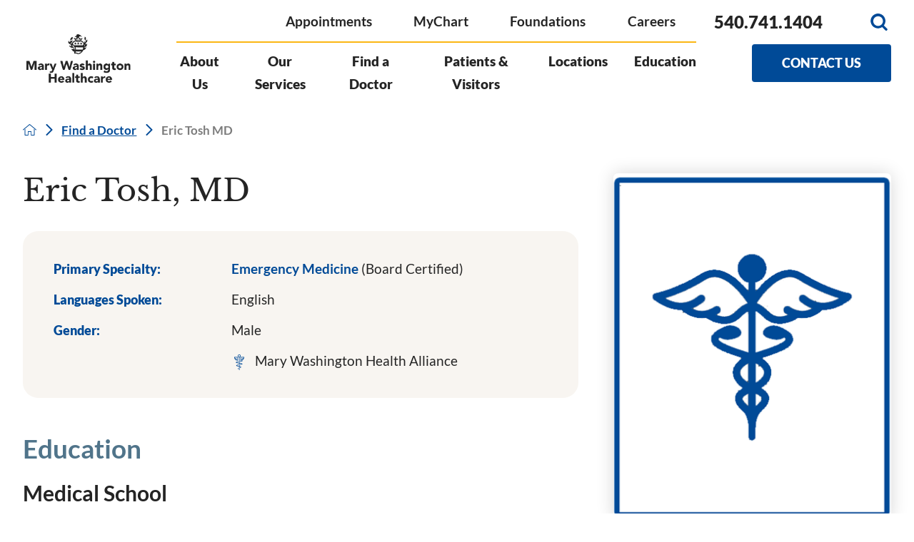

--- FILE ---
content_type: text/html; charset=utf-8
request_url: https://www.marywashingtonhealthcare.com/find-a-doctor/eric-tosh-md/
body_size: 55277
content:
<!DOCTYPE html>
<html lang="en" xml:lang="en" xmlns="http://www.w3.org/1999/xhtml" data-anim="1" data-prlx="1" data-flr="1" data-i="x37dc20xp4z" data-is="9cgpl0pwtd0" data-gmap="AIzaSyD9RxIAFFpAdGvsN49rqOZLQbeZ6BSLoL4" data-sa="GjEw7HHlEKrkC9tyYZkyGsHiVmlAvuFbdBvPP%2Fl7bjIn%2Bj0n5IWOCn%2BFTQeUgeQUPiQtDnxejPhF3gApaoPb9CvGek%2FZkX0bJLAQFXYQg7XkuxpYcLvqPW4K7FJALJ8atQHg7WQhCadeoUdFFetxHIeBX5CIOe96bd6jEcmxhKv7anGw">
<head>
	<script type="text/javascript" src="/cms/includes/xfe68wggbgd.2509161620371.js" defer data-require='["j/poly","j/modernizr","j/jquery","j/jquery.ui","j/ui.touch","j/ui.wheel","j/ui.draw","j/ui.mobile","j/timezone","static","j/jquery.cookie","extensions","uri","behaviors","c/scrollbar","c/loading","m/date","form","adapter","v/jwplayer","video","a/bootstrap","svg"]'></script>
	<title>Eric Tosh, MD | Mary Washington Healthcare</title>
	<link rel="canonical" href="https://www.marywashingtonhealthcare.com/find-a-doctor/eric-tosh-md/"/>
	<meta content="text/html; charset=utf-8" http-equiv="Content-Type"/>
	<meta content="initial-scale=1" name="viewport"/>
	<meta http-equiv="X-UA-Compatible" content="IE=edge,chrome=1"/>
	<meta name="format-detection" content="telephone=no"/>
	<meta name="description" content="Learn more about Eric Tosh, MD who is one of the providers at Mary Washington Healthcare."/>
	<meta property="og:type" content="website"/>
	<meta property="og:site_name" content="Mary Washington Healthcare"/>
	<meta property="og:url" content="https://www.marywashingtonhealthcare.com/find-a-doctor/eric-tosh-md/"/>
	<meta property="og:title" content="Eric Tosh MD | Mary Washington Healthcare"/>
	<meta property="og:description" content="Mary Washington Healthcare exists to improve the health of the people in the communities we serve. Learn more about Eric Tosh MD."/>
	<meta property="og:image" content="https://www.marywashingtonhealthcare.com/images/assets/MWHC-social-april2023.jpg"/>
	<meta name="twitter:card" content="summary_large_image"/>
	<meta name="twitter:site" content="@MWHCConnection"/>
	<meta name="twitter:title" content="Eric Tosh MD | Mary Washington Healthcare"/>
	<meta name="twitter:description" content="Mary Washington Healthcare exists to improve the health of the people in the communities we serve. Learn more about Eric Tosh MD."/>
	<meta name="twitter:image" content="https://www.marywashingtonhealthcare.com/images/assets/MWHC-social-april2023.jpg"/>
	<meta property="article:publisher" content="https://www.facebook.com/MaryWashingtonHealthcare"/>
	<meta name="google-site-verification" content="yNttw5EvvtMEt-mQ7pzhWdogmWY4ToGQxCZS1U2GIRg"/>
	<meta name="audio-eye-hash" content="dc87e4f45a2302c05587be18f0b2d2ba"/>
	<script type="text/javascript">
(function(n){var t=n.Process||{},i=function(n){var t=+n;return isNaN(t)?n:t},u=function(n){return decodeURIComponent(n.replace(/\+/g,"%20"))},h=/\{(.+?)\}/g,c=window.location.hash&&window.location.hash[1]==="~"&&!/\bSPPC=./i.test(document.cookie||""),s=[],e=null,r=null,o=null,f=null;t.Page=function(n){for(var i=n.length;i--;)c?s.push(n[i]):t.Element(document.getElementById(n[i]))};t.Delayed=function(){var n,i;for(r=null;n=s.shift();)t.Element(document.getElementById(n));try{i=new CustomEvent("process.delayed",{bubbles:!0,cancelable:!0});document.documentElement.dispatchEvent(i)}catch(u){}};t.Element=function(n){if(n)switch(n.getAttribute("data-process")){case"if":t.If(n);break;case"replace":t.Replace(n);break;default:t.Fix(n)}};t.Replace=function(n){var i,f=n.parentNode,r=document.createTextNode(t.Get(n.getAttribute("data-replace"))),u=n.firstElementChild;u&&u.getAttribute&&(i=u.getAttribute("href"))&&i.substring(0,4)==="tel:"&&(i=document.createElement("a"),i.setAttribute("href","tel:"+r.data),i.appendChild(document.createTextNode(r.data)),r=i);f.insertBefore(r,n);f.removeChild(n)};t.Fix=function(n){var r,u,i,f=n.attributes.length,e=n.childNodes.length;if(n.nodeName==="SCRIPT"){n.parentNode.removeChild(n);return}while(f--)r=n.attributes[f],r.name.substring(0,13)=="data-replace-"&&(u=r.name.substring(13),n.setAttribute(u,t.Get(r.value)),n.removeAttribute(r.name));while(e--)i=n.childNodes[e],i.nodeType===3&&i.data&&i.data.indexOf("{")>=0&&(i.data=t.Get(i.data))};t.If=function(n){for(var i,u,f,e,o=n.parentNode,s=n.attributes.length,r=undefined;s--;){i=n.attributes[s];switch(i.name){case"field":r=t.Check(n,t.Get(i.value));break;case"nofield":r=!t.Check(n,t.Get(i.value))}if(r!==undefined)break}if(r)for(u=n.childNodes,f=0,e=u.length;f<e;f++)o.insertBefore(u[0],n);o.removeChild(n)};t.Check=function(n,r){for(var u,f,e=n.attributes.length;e--;){u=n.attributes[e];switch(u.name){case"equals":return r==t.Get(u.value);case"gt":case"greaterthan":case"morethan":return i(r)>i(t.Get(u.value));case"gte":return i(r)>=i(t.Get(u.value));case"lt":case"lessthan":case"lesserthan":return i(r)<i(t.Get(u.value));case"lte":return i(r)<=i(t.Get(u.value));case"ne":case"notequals":return r!=t.Get(u.value);case"contains":return f=t.Get(u.value),r.indexOf(f>=0);case"notcontains":return f=t.Get(u.value),!r.indexOf(f>=0);case"in":return f=t.Get(u.value),t.InArray(r,(""+f).split(","));case"notin":return f=t.Get(u.value),!t.InArray(r,(""+f).split(","));case"between":return f=t.Get(u.value).Split(","),f.length==2&&i(r)>=i(f[0])&&i(r)<=i(f[1])?!0:!1}}return!!r};t.InArray=function(n,t){for(var i=t.length;i--;)if(t[i]==n)return!0;return!1};t.Get=function(n){return n.replace(h,function(n,i){var r=i.split("/"),f=r.shift();return t.Data(f.split(":"),0,r[0])||u(r.shift()||"")})};t.Data=function(n,i,r){var u;switch(n[i].toLowerCase()){case"f":return t.Format(n[i+1],n,i+2,r);case"if":return t.Data(n,i+1)?n.pop():"";case"ifno":case"ifnot":return t.Data(n,i+1)?"":n.pop();case"q":case"querystring":return t.Query(n[i+1])||"";case"session":case"cookie":return t.Cookie(n[i+1])||"";case"number":return t.Number(n[i+1],r)||"";case"request":return u=t.Cookie("RWQ")||window.location.search,u&&u[0]==="?"&&n[i+1]&&n[i+1][0]!="?"&&(u=u.substr(1)),u;case"u":return t.UserData(n[i+1])||"";default:return""}};t.Format=function(n,i,r,u){var h,f,s,e,o;if(!n||r>i.length-1)return"";if(h=null,f=null,n=n.toLowerCase(),e=0,n=="binary")e=2;else if(r+1<i.length)switch(n){case"p":case"phone":case"p2":case"phone2":case"p3":case"phone3":i[r].indexOf("0")>=0&&(f=i[r],e=1);break;default:s=parseInt(i[r]);isNaN(s)||(h=s,e=1)}o=t.Data(i,r+e,u);switch(n){case"p":case"phone":return t.Phone(""+o,f);case"p2":case"phone2":return t.Phone(""+o,f||"000.000.0000");case"p3":case"phone3":return t.Phone(""+o,f||"000-000-0000");case"tel":return t.Phone(""+o,f||"0000000000")}};t.Phone=function(n,t){var u,i,f,r;if(!n)return"";if(u=n.replace(/\D+/g,""),u.length<10)return n;for(i=(t||"(000) 000-0000").split(""),f=0,r=0;r<i.length;r++)i[r]=="0"&&(f<u.length?i[r]=u[f++]:(i.splice(r,1),r--));return f==10&&u.length>10&&i.push(" x"+u.substring(10)),i.join("")};t.Query=function(n){var r,f,o,i,s;if(!e)for(e={},r=t.Cookie("RWQ")||window.location.search,f=r?r.substring(1).split("&"):[],o=f.length;o--;)i=f[o].split("="),s=u(i.shift()).toLowerCase(),e[s]=i.length?u(i.join("=")):null;return e[n.toLowerCase()]};t.Cookie=function(n){var f,i,o,e,t;if(!r)for(r={},f=document.cookie?document.cookie.split("; "):[],i=f.length;i--;){o=f[i].split("=");e=u(o.shift()).toLowerCase();t=o.join("=");switch(t[0]){case"#":r[e]=+t.substring(1);break;case":":r[e]=new Date(+t.substring(1));break;case"!":r[e]=t==="!!";break;case"'":r[e]=u(t.substring(1));break;default:r[e]=u(t)}}for(f=n.split("|"),i=0;i<f.length;i++)if(t=r[f[i].toLowerCase()],t)return t;return""};t.UserData=function(n){switch(n){case"DisplayName":return t.Cookie("U_DisplayName")||"";case"TimeOfDay":var r=new Date,i=r.getHours();return i>=17||i<5?"Evening":i<12?"Morning":"Afternoon"}};t.Number=function(n,i){var s,u,r,e;if(!i)return i;if(!o)for(o={},s=(t.Cookie("PHMAP")||"").split(","),e=0;e<s.length;e++)u=(s[e]||"").split("="),u.length===2&&(o[u[0]]=u[1]);return r=o[i],r&&r!=="0"||(r=i),f||(f={}),f[r]=1,r};t.Phones=function(){var n,t;if(f){n=[];for(t in f)f.hasOwnProperty(t)&&n.push(t);return n.join("|")}return null};n.Process=t;document.documentElement&&(document.documentElement.clientWidth<=1280||(t.Cookie("pref")&1)==1)&&(document.documentElement.className+=" minimize")})(this);
(function(n){window.rrequire||n(window)})(function(n){function b(i,r,u,f){var h,b,e,a,g,o,nt=(new Date).getTime(),p,c,l,w;if(((!s||nt-s>1e3)&&(st(),s=nt),!t[i])&&(h=k(i,f),h.length)){switch(h[0]){case"/common/js/j/jquery.js":case"/common/js/j/jquery.1.x.js":case"/common/js/j/jquery.2.x.js":h[0]=n.Modernizr&&n.Modernizr.canvas?"/common/js/j/jquery.2.x.js":"/common/js/j/jquery.1.x.js"}if(d(h),f==="css"?(e=n.document.createElement("link"),e.setAttribute("type","text/css"),e.setAttribute("rel","stylesheet"),a="href"):(e=n.document.createElement("script"),e.setAttribute("type","text/javascript"),e.setAttribute("async","async"),a="src",g=h.length<2||i[0]==="/"),i.indexOf("j/jquery")>=0)try{throw new Error("Jquery Require "+i);}catch(tt){for(console.log(tt.stack),p=[],c=arguments;c;)l=[],l.push.apply(l,c),p.push(l),w=c.callee.caller,c=w&&w.arguments;console.log(JSON.stringify(p))}o=h[0];o.substring(0,8)==="/common/"?o=v+o:o.substring(0,5)===rt&&(o=y+o);ot(e,i,f,g);e.setAttribute(a,o);b=n.document.head||n.document.body;b.appendChild(e)}}function ot(t,i,r,e){var s=function(){e?(n.register(i),l()):r==="css"&&(f[i]=!0,l())},o=function(){r==="js"&&console.log('error - "'+i+'" could not be loaded, rrequire will not fire.')};t.addEventListener?(t.addEventListener("load",s,!1),t.addEventListener("error",o,!1)):t.onload=t.onreadystatechange=function(n,r){var f=t.readyState;if(r||!f||/loaded|complete/.test(f)){if(f==="loaded"&&(t.children,t.readyState==="loading"&&(f="error")),t.onload=t.onreadystatechange=null,t=null,e&&f!=="error"){setTimeout(function(){var n=u[i];!n||n()?s():o();s=null;o=null},1);return}f==="error"?o():s();o=null;sucess=null}}}function st(){for(var t,r,u,i=document.querySelectorAll("script[src]"),n=0;n<i.length;n++)t=i[n],r=t.getAttribute("src"),u=t.getAttribute("data-require"),c(r,u,"js");for(i=document.querySelectorAll("link[rel='stylesheet'][href]"),n=0;n<i.length;n++)t=i[n],r=t.getAttribute("href"),u=t.getAttribute("data-require"),c(r,u,"css")}function k(t,i){var r=[];if(!t)return r;if(t.indexOf(n.location.origin)===0&&(t=t.substring(n.location.origin.length)),m=et.exec(t)){if(m[1])return r.push(t),r;if(m[2])return r.push(n.location.protocol+t),r;(m=/(.+?)\.\d{13}(\.\w{2,12})$/.exec(t))&&(t=m[1]+m[2]);r.push(t);(m=/^\/(common|cms)\/(admin\/|js\/|css\/)?(.+?)(\.js|\.css)$/.exec(t))&&(t=m[1]==="cms"?m[1]+"/"+(m[2]||"")+m[3]:m[2]==="admin/"?m[2]+m[3]:m[3],r.push(t))}else/^cms\//.test(t)?r.push("/"+t+"."+i):/^admin\//.test(t)?r.push("/common/"+t+"."+i):i==="js"?r.push("/common/js/"+t+"."+i):i==="css"&&r.push("/common/css/"+t+"."+i),r.push(t);return r}function c(n,i,r){var f,u;if(n&&!t[n]&&(f=k(n,r),d(f),i)){try{arr=it(i)}catch(e){return}for(len=arr&&arr.length,u=0;u<len;u++)c(arr[u],null,r)}}function d(n,i){for(var r,u=0;u<n.length;u++){r=n[u];switch(r){case"j/jquery":case"j/jquery.1.x":case"j/jquery.2.x":case"j/jquery.3.x":t["j/jquery"]=!0;t["j/jquery.1.x"]=!0;t["j/jquery.2.x"]=!0;t["j/jquery.3.x"]=!0;t["/common/js/j/jquery.js"]=!0;t["/common/js/j/jquery.1.x.js"]=!0;t["/common/js/j/jquery.2.x.js"]=!0;t["/common/js/j/jquery.3.x.js"]=!0;break;case"cms":case"cms-5":i==="css"?(t.cms=!0,t["cms-5"]=!0,t["/common/css/cms.css"]=!0,t["/common/css/cms-5.css"]=!0):t[r]=!0;break;default:t[r]=!0}}}function g(n){for(var t,i=n.length;i--;)if(t=n[i],t&&!f[t])return!1;return!0}function ht(){var t,n=r.length;for(e&&(clearTimeout(e),e=0);n--;)t=r[n],t[2]===!0&&r.splice(n,1);r.length===0&&document.documentElement.classList&&document.documentElement.classList.remove("requiring")}function l(){for(var t,i=0,u=r.length;i<u;)(t=r[i++],t[2]!==!0)&&g(t[0])&&(t[2]=!0,t[1](n.jQuery,n),e&&clearTimeout(e),e=setTimeout(ht,1))}function nt(n){var t;if(n){if(typeof n=="string")return[n.toLowerCase()];if(Array.isArray(n)){for(t=n.length;t--;)n[t]=(""+(n[t]||"")).toLowerCase();return n}return null}return null}function tt(n,t){for(var i,r,u=0;u<n.length;u++)if(i=h[n[u]],i){for(n.splice(u,1),u--,r=i[0].length;r--;)n.push(i[0][r]);if(i[1]&&t)for(r=i[1].length;r--;)t.push(i[1][r])}t&&t.length&&tt(t)}function ct(t){var r=0,i=function(){if(n.google&&n.google.maps)n.register(t);else if(++r>20)throw new Error("Unable to load google maps api script.");else setTimeout(i,250)};setTimeout(i,250)}var it=function(n,t){return(window.JSON2||JSON).parse(n,t)},i="/",o=".",a=":",v=i+i+"www.scorpioncms.com",rt=i+"cms"+i,y=i+i+window.location.host,f={},t={},r=[],e=0,p=document&&document.documentElement&&document.documentElement.getAttribute("data-gmap"),ut=p&&"&key="+p,w=Object.prototype,lt=w.toString,ft=w.hasOwnProperty,h={jquery:[["j/jquery","j/jquery.ui"]],behavior:[["behaviors"],["cms-behave"]],googlemap:[["https"+a+i+i+"maps.googleapis.com/maps/api/js?v=3&libraries=places&callback=registermap"+(ut||"")]],map:[["m/gmap"]],loading:[["c/loading2"],["cms-5"]],jwplayer:[[i+"common/js/v/jwplayer"+o+"js"]],tools:[["jquery","behavior","extensions","uri","chart","c/cms","c/scrollbar","loading","form"],["cms-tools","opensans"]],opensans:[["https"+a+i+i+"fonts.googleapis.com/css?family=Open+Sans:300,400italic,400,600,700|Montserrat:400,700"]],ckeditor:[[o+o+i+"ckeditor/ckeditor"]],ck:[["admin/ck/ckeditor"]],ace:[[i+i+"cdnjs.cloudflare.com/ajax/libs/ace/1.4.11/ace"+o+"js"]],weather:[["m/weather"]],cookie:[["j/jquery.cookie"]],form2:[["admin/js/form","admin/js/poly"]]},u={"j/jquery":function(){return!!n.jQuery},"j/jquery.1.x":function(){return!!n.jQuery},"j/jquery.2.x":function(){return!!n.jQuery},"j/jquery.3.x":function(){return!!n.jQuery},"j/jquery.ui":function(){return!!(n.jQuery&&n.jQuery.widget)},"j/jquery.cookie":function(){return!!(n.jQuery&&n.jQuery.cookie)},"j/poly":function(){return!!(n.Element&&n.Element.prototype&&n.Element.prototype.scrollIntoViewport)},googlemap:function(){return!!(n.google&&n.google.maps)},jwplayer:function(){return!!n.jwplayer},ckeditor:function(){return!!n.CKEDITOR},ace:function(){return!!n.ace},weather:function(){return!!(n.jQuery&&n.jQuery.weather)}},et=/^(https?:)?(\/\/([\w\-\.]+))?(\/.+)/i,s;(function(){var n;for(var t in u)ft.call(u,t)&&(n=h[t],n&&n[0]&&n[0][0]&&(u[n[0][0]]=u[t]))})();Array.isArray||(Array.isArray=function(n){return Object.prototype.toString.call(n)==="[object Array]"});Function.isFunction||(Function.isFunction=function(n){return Object.prototype.toString.call(n)==="[object Function]"});s=null;n.registerLoading=function(n){t[n]=!0};n.register=function(n){n&&typeof n=="string"&&(t[n]=!0,f[n]=!0,l())};n.registermap=function(){var n=h.googlemap[0][0];register(n)};n.rrequire=function(i,e,o){var a,h,v,c,s,y,l;if(i=nt(i),i){for(Function.isFunction(o)&&(a=o,o=e,e=a,a=null),o=nt(o),o||(o=[]),tt(i,o),h=i.length,v=!0;h--;)if((c=i[h],c)&&(s=c.toLowerCase(),!f[s])){if(y=u[s],y&&y()){f[s]=!0;continue}if(v=!1,!t[s]){if(s.indexOf("maps.googleapis.com")!==-1&&document.querySelector("script[src*='maps.googleapis.com']")){ct(s);continue}b(c,"script","src","js")}}for(h=0;h<o.length;)(l=o[h],l)&&(s=l.toLowerCase(),f[s]||b(l,"link","href","css"),h++);Function.isFunction(e)&&(v||g(i)?e(n.jQuery,n):r.push([i,e,!1]))}};n.rrequire.setBase=function(n){v=n};n.rrequire.setHost=function(n){y=n};n.rrequire.setDetect=function(n,t){n&&typeof n=="string"&&Function.isFunction(t)&&(u[n]=t)};n.rrequire.getLoading=function(){var n=Object.keys(t);return n.sort(),console.log(JSON.stringify(n,null,"\t"))};n.require||(n.require=n.rrequire)});
</script>
	<link rel="stylesheet" type="text/css" href="/cms/includes/dwx2h5k4jd9.2412171244524.css" data-require='["cms","cms-behave"]'/>
	<script>(function(){
var cook = /(?:^|\b)COOK=(.+?)(?:$|;)/.exec( document.cookie )?.[1];
var analytics;
var marketing;
if(cook==='YES'){analytics=true;marketing=true;}
else if(cook==='NO!'){analytics=false;marketing=false;}
else if(cook==='ANALYTICS'){analytics=true;marketing=false;}
else if(cook==='MARKETING'){analytics=false;marketing=true;}
else{analytics=true;marketing=navigator.globalPrivacyControl||window.doNotSell?false:true;}
window.$consentState={analytics,marketing};
})();</script>
<script type="module" src="/common/usc/p/manage-cookies.js"></script>
</head>
<body style="opacity:0" class="eric-tosh-md-page find-a-doctor-branch sub system" data-config="hcb37h_f.p16\06oa9322.veb" data-id="17479293" data-s="84" data-i="352988" data-p="2653" data-fk="267317">
<header id="HeaderZone"><div class="access-options access-menu v1" id="AccessibilityOptions" universal_="true">
	
	
	<div class="access-btn open-btn flex-middle-center" title="Open the accessibility options menu"><svg viewBox="0 0 36 36"><path d="M3.37 27.6L32.63 27.6C34.516 27.6 36 29.05 36 30.8C36 32.55 34.474 34 32.63 34L3.37 34C1.484 34 0 32.55 0 30.8C0 29.05 1.528 27.6 3.37 27.6ZM3.37 14.8L23.64 14.8C25.528 14.8 27.012 16.25 27.012 18C27.012 19.75 25.528 21.2 23.64 21.2L3.37 21.2C1.484 21.2 0 19.75 0 18C0 16.25 1.528 14.8 3.37 14.8ZM32.676 8.4L3.37 8.4C1.484 8.4 0 6.95 0 5.2C0 3.45 1.526 2 3.37 2L32.63 2C34.516 2 36 3.45 36 5.2C36 6.95 34.516 8.4 32.676 8.4L32.676 8.4Z"></path></svg> <span>Open Accessibility Menu</span></div>
	<div class="flex-middle-between top-info">
		<svg class="accessibility" viewBox="0 0 36 36"><path d="M502.7 0a84.3 84.3 0 1 1-84.3 84.3A84.6 84.6 114.1 0 1 502.7 0ZM868.6 272.7L617.5 304.2v251.4L739.2 960.7a47.2 47.2 0 0 1-34.4 57.6A46.7 46.7 114.1 0 1 647.9 987.4L522.5 616.5H484.3L369.5 993.8a47 47 0 0 1-61.6 26.7a49.1 49.1 0 0 1-29.6-61.9L383.7 560.4V304.2L152.3 272.7A41.9 41.9 114.1 0 1 114.1 226.3A43.8 43.8 114.1 0 1 161.4 186.8L442.4 210.8h123.3L865.1 186.8a43.2 43.2 0 0 1 3.5 86.5Z"></path></svg>
	</div>
	<ul>
		<li>
			<button class="flex-" data-action="content"><svg viewBox="0 0 36 36"><path d="M12.706 23.824L12.706 20.647L36 20.647L36 23.824L12.706 23.824ZM0 12.177L36 12.177L36 15.353L0 15.353L0 12.177ZM27.529 3.706L36 3.706L36 6.882L27.529 6.882L27.529 3.706ZM0 3.706L23.294 3.706L23.294 6.882L0 6.882L0 3.706ZM8.471 23.824L0 23.824L0 20.647L8.471 20.647L8.471 23.824ZM19.059 32.294L0 32.294L0 29.118L19.059 29.118L19.059 32.294Z"></path></svg> Skip to Content</button>
		</li>
		<li>
			<button class="flex-" data-action="menu"><svg viewBox="0 0 36 36"><path d="M7.412 31.235L7.412 28.059L36 28.059L36 31.235L7.412 31.235ZM7.412 16.412L36 16.412L36 19.588L7.412 19.588L7.412 16.412ZM7.412 4.764L36 4.764L36 7.941L7.412 7.941L7.412 4.764ZM0 28.059L4.235 28.059L4.235 31.235L0 31.235L0 28.059ZM0 16.412L4.235 16.412L4.235 19.588L0 19.588L0 16.412ZM0 4.764L4.235 4.764L4.235 7.941L0 7.941L0 4.764Z"></path></svg> Skip to Menu</button>
		</li>
		<li>
			<button class="flex-" data-action="largeText"><svg viewBox="0 0 36 36"><path d="M31.2 17.404L31.2 12.604L28.8 12.604L28.8 17.404L24 17.404L24 19.804L28.8 19.804L28.8 24.604L31.2 24.604L31.2 19.804L36 19.804L36 17.404L31.2 17.404ZM26.4 1.804L0.01 1.796L0 5.404L10.8 5.404L10.8 34.204L14.4 34.204L14.4 5.404L26.4 5.404L26.4 1.804Z"></path></svg> Increase Text Size</button>
		</li>
		<li>
			<button class="flex- clear-btn" data-action="clear">Clear All <svg viewBox="0 0 36 36"><path d="M21.179 14.82L21.179 29.644L23.297 29.644L23.297 14.82L21.179 14.82ZM16.939 14.828L16.939 29.653L19.057 29.653L19.057 14.828L16.939 14.828ZM12.706 14.82L12.706 29.644L14.823 29.644L14.823 14.82L12.706 14.82ZM8.468 10.587L27.53 10.587L27.53 33.88L8.468 33.88L8.468 10.587ZM6.35 6.351L29.65 6.351L29.65 8.473L28.699 8.473C28.663 8.471 28.627 8.469 28.591 8.469L7.409 8.469C7.373 8.469 7.337 8.471 7.301 8.473L6.35 8.473L6.35 6.351ZM12.706 2.118L23.297 2.118L23.294 4.233L12.706 4.233L12.706 2.118ZM11.645 0C11.365 0 11.096 0.11 10.897 0.309C10.696 0.508 10.588 0.779 10.588 1.061L10.588 4.233L5.291 4.233C5.01 4.233 4.743 4.346 4.542 4.542C4.342 4.742 4.232 5.01 4.232 5.292L4.232 9.532C4.232 10.116 4.709 10.587 5.291 10.587L6.35 10.587L6.35 34.939C6.35 35.523 6.825 36 7.409 36L28.591 36C29.175 36 29.65 35.523 29.65 34.939L29.65 10.587L30.707 10.587C31.291 10.587 31.766 10.116 31.768 9.532L31.768 5.292C31.768 5.01 31.658 4.742 31.456 4.542C31.257 4.346 30.988 4.233 30.707 4.233L25.412 4.233L25.412 1.061C25.412 0.779 25.304 0.508 25.103 0.309C24.904 0.11 24.635 0 24.353 0L11.645 0Z"></path></svg></button>
		</li>
	</ul>
	<div class="access-btn close-btn">
		<svg title="Close the accessibility options menu" viewBox="0 0 36 36"><path d="M26.618 28.29L25.14 29.751L15.549 20.246L15.549 20.246L14.073 18.783L15.549 17.321L15.549 17.321L25.14 7.813L26.618 9.274L17.025 18.783L26.618 28.29ZM10.956 34.436L26.608 34.436L26.608 36L9.392 36L9.392 34.436L9.392 1.564L9.392 0L26.608 0L26.608 1.564L10.956 1.564L10.956 34.436Z"></path></svg> <span>Hide</span>
	</div>
</div><div class="header-area v1" universal_="true" id="HeaderAreaV1" data-header="true" data-show-hide="true">
	
	
	
	
	<div class="sticky-box">
		<div class="main wide flex-between-middle">
			<a class="top-logo" href="/">
				<picture>
					<source media="(max-width: 500px)" srcset="[data-uri]" type="image/png" data-src="/images/assets/logo.png"/>
					<source media="(max-width: 1280px)" srcset="[data-uri]" type="image/png" data-src="/images/assets/footer-logo-mobile.png"/>
					<source media="(max-width: 1440px)" srcset="[data-uri]" type="image/png" data-src="/images/assets/laptop-logo.png"/>	
					<img alt="Mary Washington Healthcare" src="[data-uri]" title="Mary Washington Healthcare" data-src="/images/assets/logo.png">
				</picture>
			</a>
			<div class="header-box auto">
				<a class="menu-btn mm-open mobile" role="button" href="javascript:void(0);" aria-label="Toggle Mobile Menu" data-role="btn">
					<span></span>
					<span></span>
					<span></span>
				</a>
				<div class="nav-area">
					<div class="top-bar flex-middle-end">
						<div class="search-phone flex-between-middle">
							<a class="phone-link" href="tel:5407411404" id="HeaderAreaV1_1" data-replace-href="tel:{F:tel:Cookie:PPCP1/5407411404}"><span id="HeaderAreaV1_2" data-process="replace" data-replace="{F:P2:Cookie:PPCP1/540.741.1404}">540.741.1404</span></a>
							<a class="site-search flex-center-middle" title="Site Search" aria-label="Site Search" href="/site-search/"><svg viewBox="0 0 36 36"><use data-href="/cms/svg/site/9cgpl0pwtd0.36.svg#header_search"></use></svg></a>
						</div>
						<nav class="secondary-nav">
							<ul class="flex-middle">
								<li>
								<a href="/patients-visitors/appointments/">Appointments</a>
	                        	
								</li><li>
								<a href="/patients-visitors/mychart/">MyChart</a>
	                        	
								</li><li>
								<a href="/foundations/">Foundations</a>
	                        	
								</li><li>
								
	                        	<a href="https://www.mwhccareers.com/" target="_blank">Careers</a>
								</li>
							</ul>
						</nav>
					</div>
					<div class="nav-bar flex-middle-between">
						<nav class="top-nav stretch flex-row el-tab-box full" id="HeaderV1TopNav" data-role="panel" data-closing="true">
							<ul class="desktop-nav flex-row-between full" role="menubar" aria-label="Top Navigation">
								<li class=" flex-row children about-us" role="menuitem">
									<a href="/about-us/" target="">About Us</a>
									
										<span class="el-tab" aria-label="Open child menu of About Us"><svg viewBox="0 0 36 36" role="presentation"><use data-href="/cms/svg/site/9cgpl0pwtd0.36.svg#caret_right"></use></svg></span>
										<div class="fly-out wide el-panel" role="menu" id="about-usNavFlyOut">
											<div class="ui-scroll">
												<ul class="flex-grid-wrap-block-1024 mobile-links">
													<li class=" level-1 annual-reports full " role="menuitem">
														<a href="/about-us/annual-reports/" target="">Annual Reports</a>
													</li><li class=" level-1 awards-accreditations full " role="menuitem">
														<a href="/about-us/awards-accreditations/" target="">Awards & Accreditations</a>
													</li><li class=" level-1 community-benefit full el-tab-box" role="menuitem">
														<a href="/about-us/community-benefit/" target="">Community Benefit</a>
													</li><li class=" level-1 careers full " role="menuitem">
														<a href="/careers/" target="">Careers</a>
													</li><li class=" level-1 events full " role="menuitem">
														<a href="/events-calendar/" target="">Events</a>
													</li><li class=" level-1 mwhc-in-the-news full " role="menuitem">
														<a href="/about-us/mwhc-in-the-news/" target="">MWHC In the News</a>
													</li><li class=" level-1 inside-mwhc full " role="menuitem">
														<a href="/news/" target="">Inside MWHC</a>
													</li><li class=" level-1 leadership full el-tab-box" role="menuitem">
														<a href="/about-us/leadership/" target="">Leadership</a>
													</li><li class=" level-1 regulatory-documents full " role="menuitem">
														<a href="/about-us/regulatory-documents/" target="">Regulatory Documents</a>
													</li><li class=" level-1 podcast full " role="menuitem">
														<a href="/about-us/podcast/" target="">Podcast</a>
													</li>
												</ul>
											</div>
										</div>
									
								</li><li class=" flex-row children our-services" role="menuitem">
									<a href="/our-services/" target="">Our Services</a>
									
										<span class="el-tab" aria-label="Open child menu of Our Services"><svg viewBox="0 0 36 36" role="presentation"><use data-href="/cms/svg/site/9cgpl0pwtd0.36.svg#caret_right"></use></svg></span>
										<div class="fly-out wide el-panel" role="menu" id="our-servicesNavFlyOut">
											<div class="ui-scroll">
												<ul class="flex-grid-wrap-block-1024 mobile-links">
													<li class=" level-1 behavioral-health full " role="menuitem">
														<a href="/our-services/behavioral-health/" target="">Behavioral Health </a>
													</li><li class=" level-1 cancer-care full el-tab-box" role="menuitem">
														<a href="/our-services/cancer-care/" target="">Cancer Care</a>
													</li><li class=" level-1 clinical-research-trials full el-tab-box" role="menuitem">
														<a href="/our-services/clinical-research-trials/" target="">Clinical Research Trials</a>
													</li><li class=" level-1 diabetes-management full el-tab-box" role="menuitem">
														<a href="/our-services/diabetes-management/" target="">Diabetes Management</a>
													</li><li class=" level-1 emergency-services full el-tab-box" role="menuitem">
														<a href="/our-services/emergency-services/" target="">Emergency Services</a>
													</li><li class=" level-1 eye-care full " role="menuitem">
														<a href="https://www.eyesmwhc.com/" target="_blank">Eye Care</a>
													</li><li class=" level-1 gastroenterology full " role="menuitem">
														<a href="/our-services/medical-group/gastroenterology/" target="">Gastroenterology</a>
													</li><li class=" level-1 heart-health full el-tab-box" role="menuitem">
														<a href="/our-services/heart-health/" target="">Heart Health</a>
													</li><li class=" level-1 home-health full el-tab-box" role="menuitem">
														<a href="/our-services/home-health/" target="">Home Health</a>
													</li><li class=" level-1 hospice full el-tab-box" role="menuitem">
														<a href="/our-services/hospice/" target="">Hospice</a>
													</li><li class=" level-1 imaging-services full " role="menuitem">
														<a href="/our-services/imaging-services/" target="">Imaging Services</a>
													</li><li class=" level-1 laboratory-services full el-tab-box" role="menuitem">
														<a href="/our-services/laboratory-services/" target="">Laboratory Services</a>
													</li><li class=" level-1 medical-group full el-tab-box" role="menuitem">
														<a href="/our-services/medical-group/" target="">Medical Group</a>
													</li><li class=" level-1 neurology full el-tab-box" role="menuitem">
														<a href="/our-services/neurology/" target="">Neurology</a>
													</li><li class=" level-1 occupational-therapy full " role="menuitem">
														<a href="/our-services/occupational-therapy/" target="">Occupational Therapy</a>
													</li><li class=" level-1 orthopedics full el-tab-box" role="menuitem">
														<a href="/our-services/orthopedics/" target="">Orthopedics</a>
													</li><li class=" level-1 pediatric-therapy full el-tab-box" role="menuitem">
														<a href="/our-services/pediatric-therapy/" target="">Pediatric Therapy</a>
													</li><li class=" level-1 physical-therapy full " role="menuitem">
														<a href="/our-services/physical-therapy/" target="">Physical Therapy</a>
													</li><li class=" level-1 primary-care full " role="menuitem">
														<a href="/our-services/medical-group/primary-care/" target="">Primary Care</a>
													</li><li class=" level-1 pulmonology full " role="menuitem">
														<a href="/our-services/medical-group/pulmonology/" target="">Pulmonology</a>
													</li><li class=" level-1 sleep-wake-disorders full " role="menuitem">
														<a href="/our-services/sleep-wake-disorders/" target="">Sleep & Wake Disorders</a>
													</li><li class=" level-1 speech-therapy full " role="menuitem">
														<a href="/our-services/speech-therapy/" target="">Speech Therapy</a>
													</li><li class=" level-1 stroke full " role="menuitem">
														<a href="/our-services/neurology/stroke/" target="">Stroke</a>
													</li><li class=" level-1 surgical-services full el-tab-box" role="menuitem">
														<a href="/our-services/surgical-services/" target="">Surgical Services</a>
													</li><li class=" level-1 the-wellness-program-ryan-white-grant full " role="menuitem">
														<a href="/our-services/the-wellness-program-ryan-white-grant/" target="">The Wellness Program | Ryan White Grant</a>
													</li><li class=" level-1 urgent-care full " role="menuitem">
														<a href="/our-services/urgent-care/" target="">Urgent Care</a>
													</li><li class=" level-1 women-children full el-tab-box" role="menuitem">
														<a href="/our-services/women-children/" target="">Women & Children</a>
													</li><li class=" level-1 wound-healing-services full " role="menuitem">
														<a href="/our-services/wound-healing-services/" target="">Wound Healing Services</a>
													</li>
												</ul>
											</div>
										</div>
									
								</li><li class="selected flex-row  find-a-doctor" role="menuitem">
									<a href="/find-a-doctor/" target="">Find a Doctor</a>
									
								</li><li class=" flex-row children patients-visitors" role="menuitem">
									<a href="/patients-visitors/" target="">Patients & Visitors</a>
									
										<span class="el-tab" aria-label="Open child menu of Patients & Visitors"><svg viewBox="0 0 36 36" role="presentation"><use data-href="/cms/svg/site/9cgpl0pwtd0.36.svg#caret_right"></use></svg></span>
										<div class="fly-out wide el-panel" role="menu" id="patients-visitorsNavFlyOut">
											<div class="ui-scroll">
												<ul class="flex-grid-wrap-block-1024 mobile-links">
													<li class=" level-1 appointments full " role="menuitem">
														<a href="/patients-visitors/appointments/" target="">Appointments</a>
													</li><li class=" level-1 availability-of-language-assistance-services-and-auxiliary-aids full " role="menuitem">
														<a href="https://www.marywashingtonhealthcare.com/documents/2025-Notice-Of-Availability-of-Language-Assistance-Services.pdf" target="_blank">Availability of Language Assistance Services and Auxiliary Aids</a>
													</li><li class=" level-1 community-health-information-resources full " role="menuitem">
														<a href="/patients-visitors/community-health-information-resources/" target="">Community Health Information Resources</a>
													</li><li class=" level-1 cost-estimates full " role="menuitem">
														<a href="/patients-visitors/cost-estimates/" target="">Cost Estimates</a>
													</li><li class=" level-1 cultural-services full " role="menuitem">
														<a href="/patients-visitors/cultural-services/" target="">Cultural Services</a>
													</li><li class=" level-1 daisy-award-nomination full " role="menuitem">
														<a href="/patients-visitors/daisy-award-nomination/" target="">DAISY Award Nomination</a>
													</li><li class=" level-1 er-wait-times full " role="menuitem">
														<a href="/patients-visitors/er-wait-times/" target="">ER Wait Times</a>
													</li><li class=" level-1 financial-assistance full " role="menuitem">
														<a href="/patients-visitors/pay-my-bill/pay-my-bill-faq/" target="">Financial Assistance</a>
													</li><li class=" level-1 gift-shop-florist full " role="menuitem">
														<a href="/patients-visitors/gift-shop-florist/" target="">Gift Shop & Florist</a>
													</li><li class=" level-1 insurance-information full " role="menuitem">
														<a href="/patients-visitors/pay-my-bill/pay-my-bill-faq/#FaqItem3" target="">Insurance Information</a>
													</li><li class=" level-1 medical-records full " role="menuitem">
														<a href="/patients-visitors/medical-records/" target="">Medical Records</a>
													</li><li class=" level-1 mychart full el-tab-box" role="menuitem">
														<a href="/patients-visitors/mychart/" target="">MyChart</a>
													</li><li class=" level-1 non-discrimination-practices full " role="menuitem">
														<a href="/documents/MWHC-Notice-of-Non-Discrimination-Practices.pdf" target="_blank">Non-Discrimination Practices</a>
													</li><li class=" level-1 pastoral-care full el-tab-box" role="menuitem">
														<a href="/patients-visitors/pastoral-care/" target="">Pastoral Care</a>
													</li><li class=" level-1 patient-forms full " role="menuitem">
														<a href="/patients-visitors/patient-forms/" target="">Patient Forms</a>
													</li><li class=" level-1 patient-visitor-information full el-tab-box" role="menuitem">
														<a href="/patients-visitors/patient-visitor-information/" target="">Patient & Visitor Information</a>
													</li><li class=" level-1 patient-stories full " role="menuitem">
														<a href="/patient-stories/" target="">Patient Stories</a>
													</li><li class=" level-1 patient-rights-responsibilities full el-tab-box" role="menuitem">
														<a href="/patients-visitors/patient-rights-responsibilities/" target="">Patient Rights & Responsibilities</a>
													</li><li class=" level-1 pay-my-bill full el-tab-box" role="menuitem">
														<a href="/patients-visitors/pay-my-bill/" target="">Pay My Bill</a>
													</li><li class=" level-1 price-transparency full " role="menuitem">
														<a href="/patients-visitors/cost-estimates/" target="">Price Transparency</a>
													</li><li class=" level-1 privacy-policy-mwhc full " role="menuitem">
														<a href="/patients-visitors/privacy-policy-mwhc/" target="">Privacy Policy MWHC</a>
													</li><li class=" level-1 radio full " role="menuitem">
														<a href="/patients-visitors/radio/" target="">Radio</a>
													</li><li class=" level-1 star-thrower-award-nomination full " role="menuitem">
														<a href="/patients-visitors/star-thrower-award-nomination/" target="">Star Thrower Award Nomination</a>
													</li><li class=" level-1 video-center full " role="menuitem">
														<a href="/video-center/" target="">Video Center</a>
													</li><li class=" level-1 virtual-nursing full " role="menuitem">
														<a href="/patients-visitors/virtual-nursing/" target="">Virtual Nursing</a>
													</li><li class=" level-1 visitation-policy full " role="menuitem">
														<a href="/patients-visitors/patient-visitor-information/" target="">Visitation Policy</a>
													</li><li class=" level-1 volunteers full " role="menuitem">
														<a href="/patients-visitors/volunteers/" target="">Volunteers</a>
													</li>
												</ul>
											</div>
										</div>
									
								</li><li class=" flex-row  locations" role="menuitem">
									<a href="/locations/" target="">Locations</a>
									
								</li><li class=" flex-row children education" role="menuitem">
									<a href="/education/" target="">Education</a>
									
										<span class="el-tab" aria-label="Open child menu of Education"><svg viewBox="0 0 36 36" role="presentation"><use data-href="/cms/svg/site/9cgpl0pwtd0.36.svg#caret_right"></use></svg></span>
										<div class="fly-out wide el-panel" role="menu" id="educationNavFlyOut">
											<div class="ui-scroll">
												<ul class="flex-grid-wrap-block-1024 mobile-links">
													<li class=" level-1 graduate-medical-education full el-tab-box" role="menuitem">
														<a href="/education/graduate-medical-education/" target="">Graduate Medical Education</a>
													</li><li class=" level-1 pharmacy-residency-program full el-tab-box" role="menuitem">
														<a href="/education/pharmacy-residency-program/" target="">Pharmacy Residency Program</a>
													</li><li class=" level-1 respiratory-therapy-program full el-tab-box" role="menuitem">
														<a href="/education/respiratory-therapy-program/" target="">Respiratory Therapy Program</a>
													</li><li class=" level-1 school-of-radiologic-technology full el-tab-box" role="menuitem">
														<a href="/education/school-of-radiologic-technology/" target="">School of Radiologic Technology</a>
													</li><li class=" level-1 outreach-and-education full el-tab-box" role="menuitem">
														<a href="/education/outreach-and-education/" target="">Outreach and Education</a>
													</li>
												</ul>
											</div>
										</div>
									
								</li>
							</ul>
						</nav>
					</div>
				</div>
				<div class="search-area">
					<div class="flex-between-middle box-cont">
						<a class="phone-link" href="tel:5407411404" id="HeaderAreaV1_3" data-replace-href="tel:{F:tel:Cookie:PPCP1/5407411404}"><span id="HeaderAreaV1_4" data-process="replace" data-replace="{F:P2:Cookie:PPCP1/540.741.1404}">540.741.1404</span></a>
						<a class="site-search flex-center-middle" title="Site Search" aria-label="Site Search" href="/site-search/"><svg viewBox="0 0 36 36"><use data-href="/cms/svg/site/9cgpl0pwtd0.36.svg#header_search"></use></svg></a>
					</div>
					<div class="btn-con">
						<a href="/contact-us/" class="btn v1">Contact Us</a>
					</div>
				</div>
			</div>
			<div class="mobile-box flex-between-middle">
				<a class="menu-btn mm-open mobile" role="button" href="javascript:void(0);" aria-label="Toggle Mobile Menu" data-role="btn">
					<span></span>
					<span></span>
					<span></span>
				</a>
			</div>
		</div>
	</div>
</div>
<script id="Process_HeaderAreaV1" type="text/javascript" style="display:none;">window.Process&&Process.Page(['Process_HeaderAreaV1','HeaderAreaV1_1','HeaderAreaV1_2','HeaderAreaV1_3','HeaderAreaV1_4']);</script>
</header>
<main id="MainZone"><div class="breadcrumb v2" id="BreadcrumbsButtons" universal_="true">
	
	<div class="main">
		<div class="bread-container flex-wrap-start-middle system-style" id="BreadCrumb">
			<a aria-label="back to homepage" href="/" class="home-link flex-middle-center"><svg viewBox="0 0 36 36"><use href="/cms/svg/site/icon_home.36.svg "></use></svg></a>
			<span class="separator"><svg viewBox="0 0 36 36"><use href="/cms/svg/site/icon_caret_right.36.svg "></use></svg></span>
			<a class="link-style-1" href="/find-a-doctor/" target="">Find a Doctor</a><span class="separator"><svg viewBox="0 0 36 36"><use href="/cms/svg/site/icon_caret_right.36.svg "></use></svg></span><span class="selected link-style-disabled">Eric Tosh MD</span>
		</div>
	</div>
</div><section id="ReversedTwoColSub" class="two-col-container sub-zone reversed" universal_="true">
	<div class="main flex-spaced-between-reversed-top-block-1024">
		<aside class="sub-zone side-zone" id="SubZoneRight"><section class="system-style system-entry no-padding physician ui-repeater" id="PhysiciansSideInfo" universal_="true" data-onvisible="visible">
	
	<strong class="title-style-1 mar-b-2 js-name-check" data-item="i">Eric Tosh, <span class="title">MD</span></strong>
	
	<figure class="system-card tall" role="presentation" data-item="i">
		<picture>
			
			
				<img loading="lazy" class="bg-cover-center" src="[data-uri]" alt="" data-src="/cms/thumbnails/00/400x500/images/assets/Cadeceus-Icon.png">
			
		</picture>
	</figure>
	
	
</section><section class="system-style physician-locations locations no-padding ui-repeater" id="PhysicianLocationsContainer" universal_="true" data-onvisible="visible" data-firstname="Eric" data-lastname="Tosh">
	<header>
		<strong class="title-style-3">Location Information</strong>
	</header>
	<ul class="system-cards items-1">
		<li class="item-1" data-item="i" data-key="7666973">
			<strong class="title-style-5">Fredericksburg Emergency Medical Alliance Inc.</strong>
			
			
			<address>1001 Sam Perry Blvd<br>Fredericksburg, VA 22401-4453
			<br><a href="tel:5407411167" class="phone-link">540.741.1167</a>
			<span class="phone-link">Fax: 540.741.1167</span></address>
			
			
			
				<span><a aria-label="get directions to this location" class="link-style-1" target="_blank" href="http://maps.google.com/maps?f=q&hl=en&z=15&q=1001 Sam Perry Blvd+,Fredericksburg,VA,22401-4453">Get Directions</a></span>
			
			
			<div itemprop="address" itemscope="" itemtype="http://schema.org/PostalAddress">
				<meta itemprop="streetAddress" content="1001 Sam Perry Blvd "/>
				<meta itemprop="addressLocality" content="Fredericksburg"/>
				<meta itemprop="addressRegion" content="VA "/>
				<meta itemprop="postalCode" content="22401-4453"/>
				<meta itemprop="addressCountry" content=""/>
				<meta itemprop="telephone" content="540-741-1167"/>
			</div>
		</li>
	</ul>
</section></aside>
		<div class="sub-zone content-zone" id="SubZoneLeft"><article class="system-style physician system-entry ui-repeater" id="PhysicianContent" universal_="true" data-onvisible="visible" data-content="true">
	
	
	<h1 class="hide-1024 js-name-check" data-item="i" data-key="267317">Eric Tosh, <span class="title">MD</span></h1>
	
	<ul class="system-callout description-list" data-item="i" data-key="267317">
		
		
			
				
			
		
		
		<li class="full flex-between-middle-spaced-wrap-block-500 ui-repeater" id="PhysicianContent_ITM267317_PrimaryPhysicianSpecialties">
			<strong class="label-style third">Primary Specialty:</strong>
			<span class="two-thirds block">
				<a href="/find-a-doctor/?SpecialtyIDs=385978" data-item="i" data-key="7265264">Emergency Medicine <span class="board-cert">(Board Certified)</span></a>
			</span>
		</li>
		
			
				
			
		
		<li class="full flex-between-middle-spaced-wrap-block-500 ui-repeater" id="PhysicianContent_ITM267317_AdditionalLanguages">
			<strong class="label-style third">Languages Spoken:</strong>
			<span class="two-thirds block">
				<span data-item="i" data-key="1586140">English</span>
			</span>
		</li>
		
		
			<li class="flex-between-middle-spaced-wrap-block-500">
				<strong class="label-style third">Gender: </strong>
				<span class="two-thirds block">
					Male
					
				</span>
			</li>
		
		
		
			<li class="flex-between-middle-spaced-wrap-block-500 ui-repeater" id="PhysicianContent_ITM267317_ctl24">
				<strong class="label-style third" data-item="i" data-key="267317"> </strong>
				<span class="inline-svg two-thirds block" data-item="i" data-key="267317">
					<svg viewBox="0 0 36 36"><use href="/cms/svg/site/icon_health_alliance.36.svg"></use></svg>Mary Washington Health Alliance
				</span>
			</li>
		
		
		
	</ul>
	
	
	
	
	
	
		<div id="PhysicianContent_ITM267317_PhysEducation" class="phys-education content-style mar-t-3 ui-repeater">
			<strong class="title-style-2">Education</strong>
			<ul class="full flex-spaced-wrap-block-500 items-2 mar-t-tiny">
				<li class="full"><strong class="title-style-3 full">Medical School</strong></li><li class="half mar-e-tiny" data-item="i" data-key="304389">
					<strong class="title-style-5">Doctor of Medicine, Medicine</strong>
					<span>Wayne State University School of Medicine<br></span>
				</li>
			</ul><ul class="full flex-spaced-wrap-block-500 items-2 mar-t-tiny">
				<li class="full"><strong class="title-style-3 full">Residency</strong></li><li class="half mar-e-tiny" data-item="i" data-key="304388">
					<strong class="title-style-5">Emergency Medicine</strong>
					<span>Detroit Medical Center<br></span>
				</li>
			</ul>
		</div>
	
	
	
	<div class="all-the-schema" style="display:none;" itemscope="" itemtype="http://schema.org/Physician" itemref="PhysicianContent" data-item="i" data-key="267317">
		<meta itemprop="name" content="Eric Tosh MD"/>
		<meta itemprop="availableService" content=""/>
		<meta itemprop="medicalSpecialty" content=""/>
		<meta itemprop="telephone" content=""/>
		
		
			
				
				
					<meta itemprop="image" content="http://www.marywashingtonhealthcare.com/images/assets/providerPlaceholderMale.jpg"/>
				
			
			
		

		<div class="hide ui-repeater" id="PhysicianContent_ITM267317_PhysicianLocationsContainer" universal_="true" data-onvisible="visible" data-firstname="Eric" data-lastname="Tosh">

			<div itemprop="address" itemscope="" data-item="i" data-key="7666973">
				<meta itemprop="streetAddress" content="1001 Sam Perry Blvd "/>
				<meta itemprop="addressLocality" content="Fredericksburg"/>
				<meta itemprop="addressRegion" content="VA "/>
				<meta itemprop="postalCode" content="22401-4453"/>
				<meta itemprop="addressCountry" content=""/>
				<meta itemprop="telephone" content="540-741-1167"/>
			</div>
			<div itemprop="hospitalAffiliation" itemscope="" itemtype="http://schema.org/Hospital" data-item="i" data-key="7666973">
				<meta itemprop="legalName" content="Fredericksburg Emergency Medical Alliance Inc."/>
				<meta itemprop="name" content="Fredericksburg Emergency Medical Alliance Inc."/>
				<div itemprop="address" itemscope="" itemtype="http://schema.org/PostalAddress">
					<meta itemprop="streetAddress" content="1001 Sam Perry Blvd "/>
					<meta itemprop="addressLocality" content="Fredericksburg"/>
					<meta itemprop="addressRegion" content="VA "/>
					<meta itemprop="postalCode" content="22401-4453"/>
					<meta itemprop="addressCountry" content=""/>
					<meta itemprop="telephone" content="540-741-1167"/>
				</div>

				<meta itemprop="name" content="Mary Washington Healthcare"/>
			</div>
		</div>
	</div>
</article></div>
	</div>
</section></main>
<footer id="FooterZone"><section class="footer v1" id="FooterV1" universal_="true" data-section="">
	
	
	<div class="main flex-center">
		<div class="footer-info flex-top-between-spaced">
			<div class="schema-info third" itemscope="" itemtype="http://schema.org/MedicalOrganization">
				<div class="business-info">
					<div class="bottom-logo ui-repeater" id="FooterLogo">
						<a class="" href="/" data-item="i" data-key="60067">
							<source media="(max-width: 800px)" srcset="[data-uri]" type="image/png" data-src="/images/panel/footer-logo-mobile.png"/>	
							<img loading="lazy" alt="Mary Washington Healthcare" src="[data-uri]" title="Mary Washington Healthcare" data-src="/images/assets/footer-logo.png">
						</a>
					</div>
					<meta itemprop="name" content="Mary Washington Healthcare"/>
					<meta itemprop="description" content="Healthcare Services in Fredericksburg, VA"/>
					<meta itemprop="url" content="http://www.marywashingtonhealthcare.com/"/>
					<meta itemprop="image" content="/images/assets/logo.png"/>
					<meta itemprop="telephone" content="540.741.1404" id="FooterV1_1" data-replace-content="{F:P2:Cookie:PPCP1/540.741.1404}"/>
				</div>
				<div class="contact-info">
					<a class="phone-link" href="tel:1-540-741-1404" id="FooterV1_2" data-replace-href="tel:{F:P:1-000-000-0000:Cookie:PPCP1/1-540-741-1404}"><span><span id="FooterV1_3" data-process="replace" data-replace="{F:P2:Cookie:PPCP1/540.741.1404}">540.741.1404</span></span></a>
				</div>
				<div class="location-info">
					<span itemprop="address" itemscope="" itemtype="http://schema.org/PostalAddress">
						<span itemprop="streetAddress">1340 Central Park Boulevard
							
						</span>
						<br>
						<span itemprop="addressLocality">Fredericksburg</span>,
						<span itemprop="addressRegion">VA </span>
						<span itemprop="postalCode">22401</span></span>
				</div>
				<ul class="social-info items-6 flex- ui-repeater" id="FooterSocial">
					<li class="item-1" data-item="i" data-key="71635">
						<a class="flex-center-middle" aria-label="feed link" href="/patients-visitors/radio/" target="_blank" rel="noopener">
							<svg viewBox="0 0 36 36"><use data-href="/cms/svg/site/9cgpl0pwtd0.36.svg#feed"></use></svg>
						</a>
					</li><li class="item-2" data-item="i" data-key="69544">
						<a class="flex-center-middle" aria-label="facebook link" href="https://www.facebook.com/MaryWashingtonHealthcare" target="_blank" rel="noopener">
							<svg viewBox="0 0 36 36"><use data-href="/cms/svg/site/9cgpl0pwtd0.36.svg#facebook"></use></svg>
						</a>
					</li><li class="item-3" data-item="i" data-key="69545">
						<a class="flex-center-middle" aria-label="twitter link" href="https://x.com/MWHCConnection" target="_blank" rel="noopener">
							<svg viewBox="0 0 36 36"><use data-href="/cms/svg/site/9cgpl0pwtd0.36.svg#twitter"></use></svg>
						</a>
					</li><li class="item-4" data-item="i" data-key="71640">
						<a class="flex-center-middle" aria-label="youtube link" href="https://www.youtube.com/@MWHCConnection/featured" target="_blank" rel="noopener">
							<svg viewBox="0 0 36 36"><use data-href="/cms/svg/site/9cgpl0pwtd0.36.svg#youtube"></use></svg>
						</a>
					</li><li class="item-5" data-item="i" data-key="71641">
						<a class="flex-center-middle" aria-label="instagram link" href="https://www.instagram.com/mwhcconnection/" target="_blank" rel="noopener">
							<svg viewBox="0 0 36 36"><use data-href="/cms/svg/site/9cgpl0pwtd0.36.svg#instagram"></use></svg>
						</a>
					</li><li class="item-6" data-item="i" data-key="97686">
						<a class="flex-center-middle" aria-label="linkedin link" href="https://www.linkedin.com/company/mary-washington-healthcare/" target="_blank" rel="noopener">
							<svg viewBox="0 0 36 36"><use data-href="/cms/svg/site/9cgpl0pwtd0.36.svg#linkedin"></use></svg>
						</a>
					</li>
				</ul>
			</div>
			<nav class="footer-nav three-fifths" id="FooterV1Links">
				<ul class="flex-wrap">
					<li class="third">
						<a href="/find-a-doctor/">Find a Doctor</a>
                        
					</li><li class="third">
						
                        <a href="https://www.marywashingtonhealthcare.com/documents/2025-Notice-Of-Availability-of-Language-Assistance-Services.pdf" target="_blank">Availability of Language Assistance Services and Auxiliary Aids</a>
					</li><li class="third">
						<a href="/patients-visitors/mychart/">MyChart</a>
                        
					</li><li class="third">
						
                        <a href="/documents/MWHC-Notice-of-Non-Discrimination-Practices.pdf" target="_blank">Non-Discrimination Practices</a>
					</li><li class="third">
						<a href="/patients-visitors/cost-estimates/">Price Transparency</a>
                        
					</li><li class="third">
						<a href="/locations/">Locations</a>
                        
					</li><li class="third">
						<a href="/foundations/">Foundations</a>
                        
					</li><li class="third">
						
                        <a href="https://www.mwhccareers.com/" target="_blank">Careers</a>
					</li><li class="third">
						<a href="/medical-professionals/">Medical Professionals</a>
                        
					</li><li class="third">
						<a href="/vendors/">Vendors</a>
                        
					</li><li class="third">
						<a href="/for-associates/">For Associates</a>
                        
					</li><li class="third">
						
                        <a href="https://hub.veritystream.cloud/app/38403/Verification" target="_blank">Provider Verification</a>
					</li><li class="third">
						<a href="/en-espanol/">En Español</a>
                        
					</li><li class="third">
						
                        <a href="https://www.mwhealthalliance.com/" target="_blank">Mary Washington Health Alliance</a>
					</li>
				</ul>
			</nav>
		</div>
	</div>
	<div class="ie-popup modal" id="IEPopup">
		<div class="bg"></div>
		<div class="container">
			<div class="modal-btn">
				x
			</div>
			<div class="content">
				<p class="icon">⚠</p>
				<p>Your browser is out of date. To get the full experience of this website,
					 please update to most recent version.</p>
			</div>
			<a href="http://browsehappy.com/" target="_blank" rel="nofollow noopener" class="btn v1 light">Update My Browser</a>
		</div>
	</div>
</section>
<script id="Process_FooterV1" type="text/javascript" style="display:none;">window.Process&&Process.Page(['Process_FooterV1','FooterV1_1','FooterV1_2','FooterV1_3']);</script>
<section class="scorp-footer-area v1 no-bg-image text-left" id="ScorpionFooterV1" universal_="true" data-section="">
	<div class="main wide flex-between-middle-wrap">
		<ul class="left-side flex-between-middle-wrap-block-500">
			<li>
				<span>Copyright &copy; 2026</span>
			</li>
			<li>
				<a href="/site-map/">Site Map</a>
			</li>
			<li>
				<a href="/accessibility/">Accessibility</a>
			</li>
			<li>
				<a href="/privacy-policy/">Privacy Policy</a>
			</li>
		</ul>
		<a class="scorp-link" href="https://www.scorpion.co/hospitals/" target="_blank">
			<img src="[data-uri]" title="Scorpion Healthcare Marketing" alt="Scorpion Healthcare Marketing" data-src="/images/assets/scorpion-logo.png">
		</a>
	</div>
</section></footer>

<script type="text/javascript" src="/cms/includes/wbjaq_7zydr.2601070841365.js" defer data-require='["audioeye"]'></script>
<script type="text/javascript" src="https://analytics.scorpion.co/sa.js" defer></script>
<script type="text/javascript">rrequire('m/site-header',function(){$('#HeaderV1TopNav').siteHeader();});</script>
<script type="text/javascript">rrequire('m/tabbable',function(){$('#HeaderV1TopNav').tabbable();});</script>
<script type="text/javascript">rrequire('m/ajaxify',function(){$('#PhysicianContent_ITM267317_PhysicianVideo').ajaxify();});</script>
</body>
</html>

--- FILE ---
content_type: image/svg+xml; charset=utf-8
request_url: https://www.marywashingtonhealthcare.com/cms/svg/site/icon_health_alliance.36.svg
body_size: 2063
content:
<?xml version="1.0" encoding="UTF-8" standalone="no"?>
<svg xmlns="http://www.w3.org/2000/svg" viewBox="0 0 36 36">
<style>
	g path { stroke: none; }
	g line { stroke: black; }
	g circle { stroke: black; }
	g polyline { stroke: black; }
</style>
<g class="root" id="health_alliance" data-name="health_alliance">
	<path d="M15.779 31.474c-0.712 0.419-1.048 0.922-1.048 1.509c0 0.335 0.293 0.587 0.671 0.587c0.377 0 0.671-0.251 0.671-0.587c0-0.084 0-0.251 0.461-0.503c0.293-0.168 0.377-0.545 0.168-0.838C16.491 31.39 16.072 31.306 15.779 31.474zM10.456 13.159c0 0 0.042 0 0.042 0.042c1.173 0.671 2.515 1.048 3.939 1.048c0 0 0 0 0 0c0 0 0 0 0 0c0 0 0 0 0 0c0 0 0 0 0 0c0.377 0 0.671-0.293 0.671-0.671v-0.838l0-1.676c0 0 0 0 0 0V6.286c0-0.377-0.293-0.671-0.671-0.671H8.445l-1.257 0c0 0 0 0 0 0c-0.377 0-0.671 0.293-0.671 0.671c0 0 0 0 0 0s0 0 0 0c0 1.425 0.377 2.766 1.048 3.939c0 0 0 0.042 0 0.042c0 0.042 0.042 0.042 0.042 0.084C8.319 11.483 9.283 12.447 10.456 13.159C10.456 13.117 10.456 13.159 10.456 13.159zM9.115 10.142l1.593-0.922c0.335-0.168 0.419-0.587 0.251-0.922c-0.168-0.335-0.587-0.419-0.922-0.251l-1.593 0.922c-0.293-0.629-0.461-1.299-0.545-2.012h0.545l1.257 0c0 0 0 0 0 0c0 0 0 0 0 0h4.065v5.742l0 0.168c-0.712-0.084-1.383-0.251-2.012-0.545l0.922-1.593c0.168-0.335 0.084-0.712-0.251-0.922c-0.335-0.168-0.712-0.084-0.922 0.251l-0.922 1.593C9.995 11.19 9.492 10.687 9.115 10.142zM20.431 19.823c-0.084 0-0.168 0-0.251 0c-0.461-0.084-0.922-0.168-1.425-0.21V6.705c1.551-0.293 2.724-1.676 2.724-3.311c0-1.886-1.509-3.395-3.395-3.395c-1.886 0-3.395 1.509-3.395 3.395c0 1.634 1.173 3.017 2.724 3.311v12.74c-0.042 0-0.084 0-0.084 0L16.24 19.236c0 0 0 0 0 0c-1.006-0.168-3.898-0.587-4.526-1.048c0.335-0.21 1.467-0.545 4.484-0.964c0.377-0.042 0.629-0.377 0.545-0.671c-0.042-0.335-0.419-0.545-0.754-0.503c-3.772 0.503-5.7 0.964-5.7 2.137c0 1.299 2.389 1.76 5.742 2.221c0 0 0 0 0 0l1.09 0.168c0.084 0 0.21 0.042 0.293 0.042v5.951c-0.042 0-0.042 0-0.084 0c-0.377-0.084-0.712-0.126-1.09-0.21c-0.042 0-0.084 0-0.126 0c-2.976-0.503-3.437-0.88-3.478-0.964c0.084-0.084 0.503-0.419 3.478-0.88c0.461-0.084 0.712-0.377 0.629-0.712c-0.084-0.335-0.545-0.545-0.964-0.461c-2.389 0.377-4.736 0.838-4.736 2.054c0 1.215 2.263 1.718 4.778 2.179c0.084 0 0.126 0 0.21 0c0 0 0.042 0 0.042 0c0.335 0.084 0.712 0.126 1.048 0.21c0.126 0.042 0.251 0.042 0.377 0.084v7.46c0 0.377 0.293 0.671 0.671 0.671c0.377 0 0.671-0.293 0.671-0.671V28.121c0.377 0.084 0.754 0.168 1.048 0.293c0 0 0 0 0 0c1.048 0.335 1.173 0.587 1.173 0.587c0 0.042-0.042 0.293-1.215 0.712c-0.335 0.126-0.503 0.461-0.377 0.796c0.084 0.251 0.377 0.377 0.629 0.377c0.084 0 0.168 0 0.251-0.042c0.587-0.21 2.054-0.712 2.054-1.844c0-1.09-1.509-1.551-2.054-1.718c0 0 0 0 0 0c-0.461-0.126-0.964-0.251-1.509-0.377V20.829c0.419 0.042 0.796 0.126 1.173 0.21c0.042 0 0.084 0 0.126 0c0 0 0.042 0 0.042 0c2.598 0.335 3.353 0.629 3.562 0.754c-0.21 0.126-0.922 0.461-3.646 0.838c-0.461 0.084-0.754 0.377-0.671 0.712c0.084 0.293 0.461 0.461 0.838 0.461c0.042 0 0.126 0 0.168 0c2.556-0.377 5.071-0.838 5.071-2.054C25.46 20.745 23.532 20.284 20.431 19.823zM18.042 5.406c-1.132 0-2.054-0.922-2.054-2.054s0.922-2.054 2.054-2.054c1.132 0 2.054 0.922 2.054 2.054S19.173 5.406 18.042 5.406zM29.483 6.286c0-0.377-0.293-0.671-0.671-0.671c0 0 0 0 0 0l-1.257 0H21.562c-0.377 0-0.671 0.293-0.671 0.671v4.736c0 0 0 0 0 0l0 1.257v1.299c0 0.377 0.293 0.671 0.671 0.671c0 0 0 0 0 0c0 0 0 0 0 0c0 0 0 0 0 0c1.425 0 2.766-0.377 3.939-1.048c0 0 0.042 0 0.042-0.042c0 0 0.042-0.042 0.042-0.042c1.173-0.671 2.137-1.634 2.808-2.808c0-0.042 0.042-0.042 0.042-0.042c0 0 0-0.042 0-0.042C29.106 9.052 29.483 7.711 29.483 6.286C29.483 6.286 29.483 6.286 29.483 6.286C29.483 6.286 29.483 6.286 29.483 6.286zM27.555 8.968l-1.593-0.922c-0.335-0.168-0.712-0.084-0.922 0.251c-0.168 0.335-0.084 0.712 0.251 0.922l1.593 0.922c-0.419 0.587-0.922 1.09-1.467 1.467l-0.922-1.593c-0.168-0.335-0.587-0.419-0.922-0.251c-0.335 0.168-0.419 0.587-0.251 0.922l0.922 1.593c-0.629 0.293-1.299 0.461-2.012 0.545l0-0.587V6.957c0 0 2.305 0 4.065 0c0 0 0 0 0 0c0 0 0 0 0 0l1.257 0c0.084 0 0.545 0 0.545 0C28.058 7.669 27.849 8.34 27.555 8.968zM25.166 13.998c-0.335 0-0.629 0.21-0.671 0.545c-0.251 0.21-1.257 0.587-4.61 1.048c-0.377 0.042-0.629 0.377-0.545 0.671c0.042 0.293 0.335 0.503 0.671 0.503c0.042 0 0.084 0 0.084 0c3.814-0.503 5.742-1.006 5.742-2.137C25.879 14.249 25.544 13.998 25.166 13.998z" />
</g>
</svg>